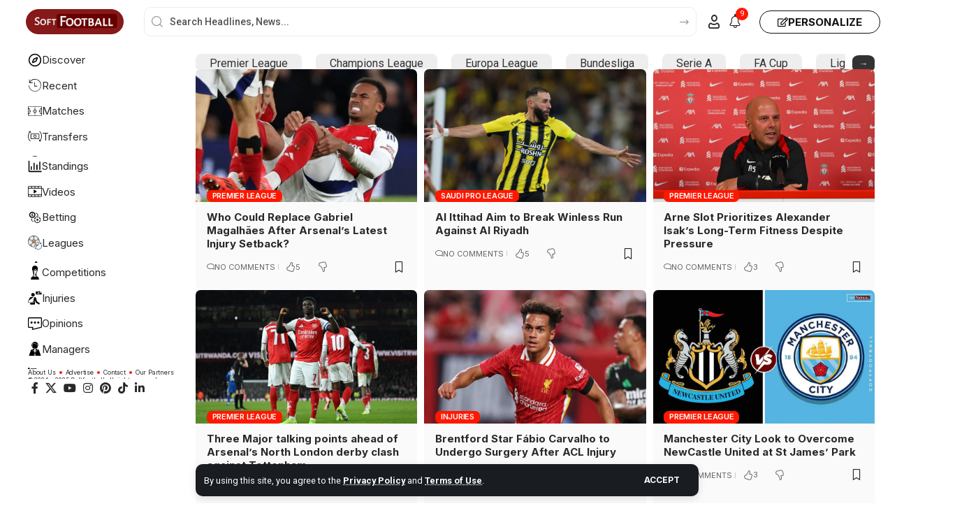

--- FILE ---
content_type: text/css
request_url: https://www.softfootball.com/wp-content/uploads/elementor/css/post-945.css?ver=1763765506
body_size: 552
content:
.elementor-945 .elementor-element.elementor-element-c259483{--display:flex;--flex-direction:row;--container-widget-width:initial;--container-widget-height:100%;--container-widget-flex-grow:1;--container-widget-align-self:stretch;--flex-wrap-mobile:wrap;--gap:0px 0px;--row-gap:0px;--column-gap:0px;--margin-top:10px;--margin-bottom:0px;--margin-left:0px;--margin-right:0px;}.elementor-945 .elementor-element.elementor-element-c259483.e-con{--flex-grow:0;--flex-shrink:0;}.elementor-945 .elementor-element.elementor-element-07f6f69{--display:flex;--min-height:93px;--flex-direction:column;--container-widget-width:100%;--container-widget-height:initial;--container-widget-flex-grow:0;--container-widget-align-self:initial;--flex-wrap-mobile:wrap;}.elementor-945 .elementor-element.elementor-element-07f6f69.e-con{--flex-grow:0;--flex-shrink:0;}.elementor-945 .elementor-element.elementor-element-7e8323f > .elementor-widget-container{margin:0px 0px 0px 0px;}.elementor-945 .elementor-element.elementor-element-7e8323f .sidebar-menu a{font-size:15px;font-weight:normal;}.elementor-945 .elementor-element.elementor-element-36638de{--divider-border-style:solid;--divider-color:#000;--divider-border-width:0.5px;margin:-15px 0px calc(var(--kit-widget-spacing, 0px) + -15px) 0px;}.elementor-945 .elementor-element.elementor-element-36638de .elementor-divider-separator{width:90%;}.elementor-945 .elementor-element.elementor-element-36638de .elementor-divider{padding-block-start:2px;padding-block-end:2px;}.elementor-945 .elementor-element.elementor-element-89ead9f .sidebar-menu a{font-size:15px;font-weight:normal;}.elementor-945 .elementor-element.elementor-element-ea6e618{--divider-border-style:solid;--divider-color:#000;--divider-border-width:0.5px;margin:-15px 0px calc(var(--kit-widget-spacing, 0px) + -15px) 0px;}.elementor-945 .elementor-element.elementor-element-ea6e618 .elementor-divider-separator{width:90%;}.elementor-945 .elementor-element.elementor-element-ea6e618 .elementor-divider{padding-block-start:2px;padding-block-end:2px;}.elementor-945 .elementor-element.elementor-element-0105d99 .sidebar-menu a{font-size:15px;font-weight:normal;}.elementor-945 .elementor-element.elementor-element-1e26c78{--divider-border-style:solid;--divider-color:#000;--divider-border-width:0.5px;margin:-15px 0px calc(var(--kit-widget-spacing, 0px) + -15px) 0px;}.elementor-945 .elementor-element.elementor-element-1e26c78 .elementor-divider-separator{width:90%;}.elementor-945 .elementor-element.elementor-element-1e26c78 .elementor-divider{padding-block-start:2px;padding-block-end:2px;}.elementor-945 .elementor-element.elementor-element-679b79e{width:auto;max-width:auto;--nav-height:10px;--menu-item-spacing:5px;}.elementor-945 .elementor-element.elementor-element-679b79e > .elementor-widget-container{margin:0px 0px -1px 0px;}.elementor-945 .elementor-element.elementor-element-679b79e.elementor-element{--align-self:stretch;}.elementor-945 .elementor-element.elementor-element-679b79e .main-menu > li > a{font-size:9px;font-weight:normal;}.elementor-945 .elementor-element.elementor-element-b47c96d{background-color:#FFFFFF;margin:-10px 0px calc(var(--kit-widget-spacing, 0px) + -10px) 0px;font-size:9px;font-weight:normal;}[data-theme="dark"] .elementor-945 .elementor-element.elementor-element-b47c96d{color:#ffffff;}.elementor-945 .elementor-element.elementor-element-70f1c31 > .elementor-widget-container{margin:0px 0px 0px 0px;padding:0px 0px 0px 0px;}.elementor-945 .elementor-element.elementor-element-d16b822{--display:flex;--flex-direction:column;--container-widget-width:100%;--container-widget-height:initial;--container-widget-flex-grow:0;--container-widget-align-self:initial;--flex-wrap-mobile:wrap;}.elementor-945 .elementor-element.elementor-element-d16b822.e-con{--flex-grow:0;--flex-shrink:0;}.elementor-945 .elementor-element.elementor-element-3a9bb04{margin:0px 0px calc(var(--kit-widget-spacing, 0px) + -10px) 0px;padding:5px 0px 5px 0px;}.elementor-945 .elementor-element.elementor-element-6277df9 > .elementor-widget-container{margin:0px 0px -20px 0px;}.elementor-945 .elementor-element.elementor-element-6277df9{--title-size:15px;--counter-zero:decimal-leading-zero;}.elementor-945 .elementor-element.elementor-element-6277df9 .block-wrap{--bottom-spacing:10px;}.elementor-945 .elementor-element.elementor-element-0c7db31{--spacer-size:1px;}.elementor-945 .elementor-element.elementor-element-f0d66c7{--display:flex;}@media(max-width:767px){.elementor-945 .elementor-element.elementor-element-07f6f69{--margin-top:0px;--margin-bottom:0px;--margin-left:0px;--margin-right:0px;}.elementor-945 .elementor-element.elementor-element-d16b822{--margin-top:0px;--margin-bottom:0px;--margin-left:0px;--margin-right:0px;}.elementor-945 .elementor-element.elementor-element-6277df9 > .elementor-widget-container{margin:0px 15px -20px 15px;}}@media(min-width:768px){.elementor-945 .elementor-element.elementor-element-c259483{--content-width:1200px;}.elementor-945 .elementor-element.elementor-element-07f6f69{--width:20%;}.elementor-945 .elementor-element.elementor-element-d16b822{--width:81%;}}/* Start custom CSS for html, class: .elementor-element-3a9bb04 */.e-con.e-con>.e-con-inner>.elementor-widget, .elementor.elementor .e-con>.elementor-widget {
    background: white;
}/* End custom CSS */

--- FILE ---
content_type: image/svg+xml
request_url: https://www.softfootball.com/wp-content/uploads/2025/10/Standings-Icon.svg
body_size: -102
content:
<?xml version="1.0" encoding="utf-8"?><!-- Uploaded to: SVG Repo, www.svgrepo.com, Generator: SVG Repo Mixer Tools -->
<svg fill="#000000" width="800px" height="800px" viewBox="0 0 16 16" xmlns="http://www.w3.org/2000/svg"><path d="M1.75 13.25V1.5H.5v12a1.24 1.24 0 0 0 1.22 1H15.5v-1.25z"/><path d="M3.15 8H4.4v3.9H3.15zm3.26-4h1.26v7.9H6.41zm3.27 2h1.25v5.9H9.68zm3.27-3.5h1.25v9.4h-1.25z"/></svg>

--- FILE ---
content_type: image/svg+xml
request_url: https://www.softfootball.com/wp-content/uploads/2025/10/Discover.svg
body_size: 105
content:
<?xml version="1.0" encoding="utf-8"?><!-- Uploaded to: SVG Repo, www.svgrepo.com, Generator: SVG Repo Mixer Tools -->
<svg width="800px" height="800px" viewBox="0 0 24 24" fill="none" xmlns="http://www.w3.org/2000/svg">
<path fill-rule="evenodd" clip-rule="evenodd" d="M16.982 8.99791C17.5399 7.7427 16.2573 6.46011 15.0021 7.01799L10.0018 9.24033C9.66249 9.39115 9.39115 9.66249 9.24033 10.0018L7.01798 15.0021C6.46011 16.2573 7.74269 17.5399 8.99791 16.982L13.9982 14.7597C14.3375 14.6089 14.6089 14.3375 14.7597 13.9982L16.982 8.99791ZM10.9898 10.9898L14.6264 9.37359L13.0102 13.0102L9.37359 14.6264L10.9898 10.9898Z" fill="#0F0F0F"/>
<path fill-rule="evenodd" clip-rule="evenodd" d="M12 23C18.0751 23 23 18.0751 23 12C23 5.92487 18.0751 1 12 1C5.92487 1 1 5.92487 1 12C1 18.0751 5.92487 23 12 23ZM12 20.9869C7.03665 20.9869 3.01306 16.9633 3.01306 12C3.01306 7.03665 7.03665 3.01306 12 3.01306C16.9633 3.01306 20.9869 7.03665 20.9869 12C20.9869 16.9633 16.9633 20.9869 12 20.9869Z" fill="#0F0F0F"/>
</svg>